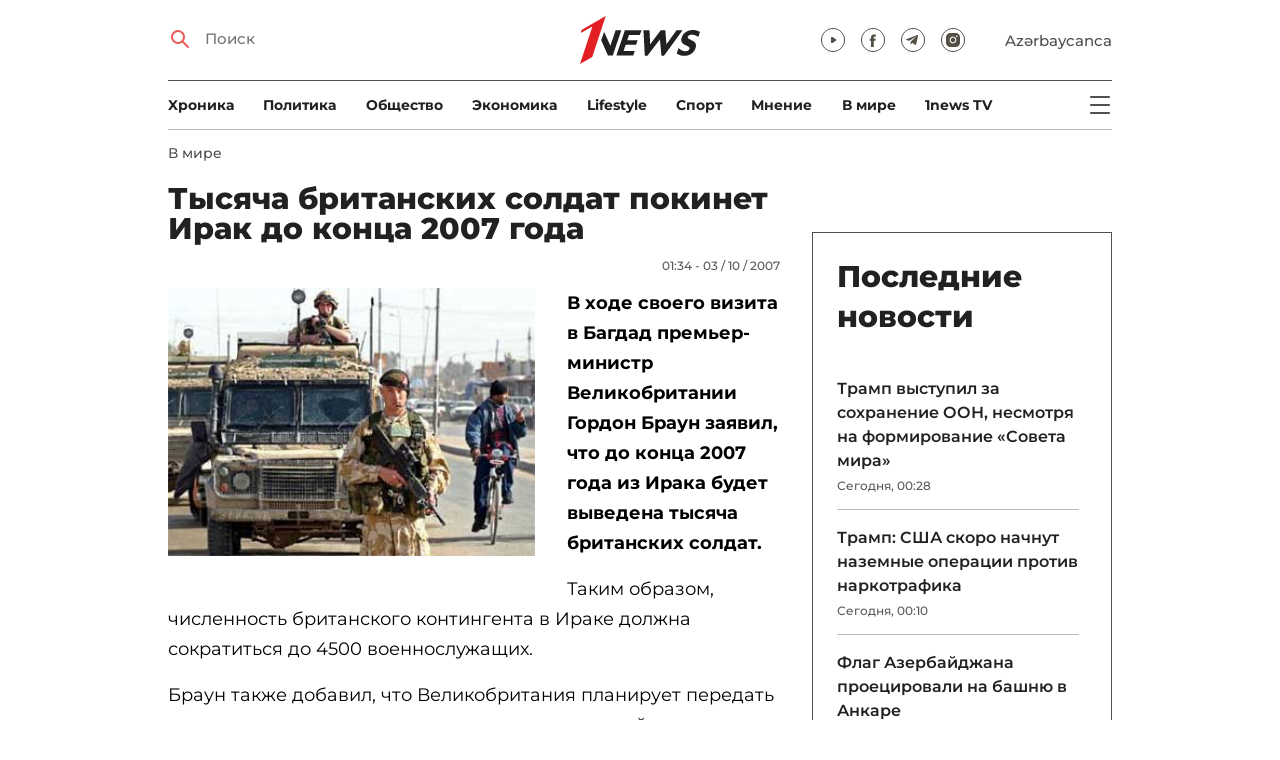

--- FILE ---
content_type: text/html; charset=UTF-8
request_url: https://1news.az/news/20071003013213423-Tysyacha-britanskikh-soldat-pokinet-Irak-do-kontsa-2007-goda
body_size: 12485
content:
<!DOCTYPE html>
<html lang="ru">
<head>

    <meta name="viewport" content="width=device-width, initial-scale=1.0, user-scalable=yes">
<meta charset="UTF-8">

<link href="/assets/css/common.min.css?17-dec-2025" rel="stylesheet">

<meta name="Author" content="1news.az">
<meta name="Developer" content="WEBB">
<meta name="format-detection" content="telephone=no">

<!-- Global site tag (gtag.js) - Google Analytics -->
<script async src="https://www.googletagmanager.com/gtag/js?id=G-TB0Q4JN0PX"></script>
<script>
    window.dataLayer = window.dataLayer || [];
    function gtag(){dataLayer.push(arguments);}
    gtag('js', new Date());

    gtag('config', 'G-TB0Q4JN0PX');
</script>

<link rel="apple-touch-icon" sizes="180x180" href="/assets/i/favicons/apple-touch-icon.png">
<link rel="icon" type="image/png" sizes="32x32" href="/assets/i/favicons/favicon-32x32.png">
<link rel="icon" type="image/png" sizes="16x16" href="/assets/i/favicons/favicon-16x16.png">
<link rel="manifest" href="/assets/i/favicons/site.webmanifest">
<link rel="mask-icon" href="/assets/i/favicons/safari-pinned-tab.svg" color="#e31f26">
<link rel="shortcut icon" href="/assets/i/favicons/favicon.ico">
<meta name="msapplication-TileColor" content="#e31f26">
<meta name="msapplication-config" content="/assets/i/favicons/browserconfig.xml">
<meta name="theme-color" content="#ffffff">

<!-- Facebook Pixel Code --><script>!function(f,b,e,v,n,t,s){if(f.fbq)return;n=f.fbq=function(){n.callMethod?n.callMethod.apply(n,arguments):n.queue.push(arguments)};if(!f._fbq)f._fbq=n;n.push=n;n.loaded=!0;n.version='2.0';n.queue=[];t=b.createElement(e);t.async=!0;t.src=v;s=b.getElementsByTagName(e)[0];s.parentNode.insertBefore(t,s)}(window,document,'script','https://connect.facebook.net/en_US/fbevents.js'); fbq('init', '526040712135749'); fbq('track', 'PageView');</script><noscript> <img height="1" width="1" src="https://www.facebook.com/tr?id=526040712135749&ev=PageView&noscript=1"/></noscript><!-- End Facebook Pixel Code -->

<!-- metrix //-->
<script src="https://cdn.gravitec.net/storage/97bcb0c7177f01ebb65ab695c78a475f/client.js" async></script>
<script>
    window.digitalks=window.digitalks||new function(){var t=this;t._e=[],t._c={},t.config=function(c){var i;t._c=c,t._c.script_id?((i=document.createElement("script")).src="//data.digitalks.az/v1/scripts/"+t._c.script_id+"/track.js?&cb="+Math.random(),i.async=!0,document.head.appendChild(i)):console.error("digitalks: script_id cannot be empty!")};["track","identify"].forEach(function(c){t[c]=function(){t._e.push([c].concat(Array.prototype.slice.call(arguments,0)))}})};

    digitalks.config({
        script_id: "73d0b6e3-59b4-49de-ab3e-a1040c042b44",
        page_url: location.href,
        referrer: document.referrer
    })
</script>
<!-- end of metrix //-->
    <title>Тысяча британских солдат покинет Ирак до конца 2007 года | 1news.az | Новости</title>

    <meta name="Description" content="В ходе своего визита в Багдад премьер-министр Великобритании Гордон Браун заявил, что до конца 2007 года из Ирака будет выведена ...">

    <meta property="og:title" content="Тысяча британских солдат покинет Ирак до конца 2007 года">
    <meta property="og:description" content="В ходе своего визита в Багдад премьер-министр Великобритании Гордон Браун заявил, что до конца 2007 года из Ирака будет выведена ...">
    <meta property="og:image" content="https://1news.az/images/articles/2007/10/03/thumb20071003013213423.jpg?2021-02-17+09%3A23%3A27">
    <meta property="og:image:type" content="image/jpeg">
    <meta property="og:image:width" content="1200">
    <meta property="og:image:height" content="630">

    <meta property="og:type" content="article">
    <meta property="og:url" content="/news/20071003013213423-Tysyacha-britanskikh-soldat-pokinet-Irak-do-kontsa-2007-goda">
    <meta property="fb:pages" content="305995220062">
    <meta property="fb:app_id" content="1726445870922203">
    <meta name="twitter:card" content="summary_large_image">

    <link rel="canonical" href="https://1news.az/news/20071003013213423-Tysyacha-britanskikh-soldat-pokinet-Irak-do-kontsa-2007-goda">

    <link href="/assets/css/article.min.css?17-dec-2025" rel="stylesheet">

</head>

<body>

<div class="blurbg"></div>

<div class="topbanner desktop-banner">
    <ins><script type="text/javascript">(function () {var rand = Math.floor(Math.random() * 1e9);var adv_918_iad_div = document.createElement("div");adv_918_iad_div.setAttribute("id", "adviad-zoneid-918" +rand);adv_918_iad_div.style.cssText = "display: flex !important; justify-content: center !important;";document.currentScript.parentElement.appendChild(adv_918_iad_div);var adv_918_iad = document.createElement("script");adv_918_iad.setAttribute("zoneid", 918);adv_918_iad.src = "https://newmedia.az/nativebanner/get_ads.js?v=" + new Date().toJSON().slice(0,10).replace(/-/g,'.');adv_918_iad.async = true;document.currentScript.parentNode.appendChild(adv_918_iad);})();</script></ins>
</div>

<div class="topbanner mobile-banner">
    <ins><script type="text/javascript">(function () {var rand = Math.floor(Math.random() * 1e9);var adv_927_iad_div = document.createElement("div");adv_927_iad_div.setAttribute("id", "adviad-zoneid-927" +rand);adv_927_iad_div.style.cssText = "display: flex !important; justify-content: center !important;";document.currentScript.parentElement.appendChild(adv_927_iad_div);var adv_927_iad = document.createElement("script");adv_927_iad.setAttribute("zoneid", 927);adv_927_iad.src = "https://newmedia.az/nativebanner/get_ads.js?v=" + new Date().toJSON().slice(0,10).replace(/-/g,'.');adv_927_iad.async = true;document.currentScript.parentNode.appendChild(adv_927_iad);})();</script></ins>
</div>

<header class="centered" id="page-header">
    <div class="top">
        <div class="search">
            <i class="icon lupa"></i>

            <form action="/poisk/">
                <input type="text" name="q" id="searchInput" placeholder="Поиск">
                <label for="searchInput">Поиск</label>
            </form>
        </div>

        <div class="logo"><a href="/"><img src="/assets/i/1news-logo.svg" alt="1news.az"></a></div>
<!--        <div class="logo"><a href="/"><img src="/assets/i/1news-logo-xaribulbul.png" alt="1news.az"></a></div>-->
<!--        <div class="logo"><a href="/"><img src="/assets/i/logo-ny-n.svg" alt="1news.az"></a></div>-->
<!--        <div class="logo"><a href="/"><img src="/assets/i/logo-novruz.svg" alt="1news.az"></a></div>-->

        <div class="meta">
            <div class="socials">
                <a href="https://www.youtube.com/@1newsTVOnline" rel="noopener" aria-label="Наш youtube канал" target="_blank"><i class="icon yt"></i></a>
                <a href="https://www.facebook.com/1news.az/" rel="noopener" aria-label="Наш facebook канал" target="_blank"><i class="icon fb"></i></a>
<!--                <a href="https://twitter.com/www_1news_Az" rel="noopener" aria-label="Наш twitter канал" target="_blank"><i class="icon tw"></i></a>-->
                <a href="https://t.me/flash1news" rel="noopener" aria-label="Наш telegram канал" target="_blank"><i class="icon tg"></i></a>
                <a href="https://www.instagram.com/1news.aze/" rel="noopener" aria-label="Наш instagram канал" target="_blank"><i class="icon in"></i></a>
            </div>
            <div class="lang"><a href="/az">Azərbaycanca</a></div>

            <div class="mobileLang"><a href="/az">AZ</a></div>

            <span class="burger-bt">
                <i class="icon burger"></i>
            </span>
        </div>
    </div>

    <div class="mainNavHolder">
        <nav class="mainNav"><a href="/xronika/">Xроника</a><a href="/politika/">Политика</a><a href="/obshestvo/">Общество</a><a href="/ekonomika/">Экономика</a><a href="/lifestyle/">Lifestyle</a><a href="/sport/">Спорт</a><a href="/mnenie/">Мнение</a><a href="/world/">В мире</a><a href="/1news-tv/">1news TV</a></nav>

        <span class="burger-bt">
            <i class="icon burger"></i>
        </span>
    </div>

    <div class="popupNav" id="popupNav">
        <div class="logo"><a href="/"><img src="/assets/i/1news-logo.svg" alt="1news.az"></a></div>
<!--        <div class="logo"><a href="/"><img src="/assets/i/1news-logo-xaribulbul.png" alt="1news.az"></a></div>-->
<!--        <div class="logo"><a href="/"><img src="/assets/i/logo-ny-n.svg" alt="1news.az"></a></div>-->
<!--        <div class="logo"><a href="/"><img src="/assets/i/logo-novruz.svg" alt="1news.az"></a></div>-->

        <div class="close-bt"><i class="icon close"></i></div>

        <div class="socials">
            <a href="https://www.youtube.com/@1newsTVOnline" rel="noopener" aria-label="Наш youtube канал" target="_blank"><i class="icon yt"></i></a>
            <a href="https://www.facebook.com/1news.az/" rel="noopener" aria-label="Наш facebook канал" target="_blank"><i class="icon fb"></i></a>
<!--            <a href="https://twitter.com/www_1news_Az" rel="noopener" aria-label="Наш twitter канал" target="_blank"><i class="icon tw"></i></a>-->
            <a href="https://t.me/flash1news" rel="noopener" aria-label="Наш telegram канал" target="_blank"><i class="icon tg"></i></a>
            <a href="https://www.instagram.com/1news.aze/" rel="noopener" aria-label="Наш instagram канал" target="_blank"><i class="icon in"></i></a>
        </div>

        <div class="lang"><a href="/az">Azərbaycanca</a></div>

        <div class="mainNav">
            <div class="importantSections"><a href="/ot-redakcii/">От редакции</a><a href="/blagotvoritelnost/">Благотворительность</a>                <a href="/1news-tv/"><img src="/assets/i/1news-TV-logo.svg?16-jan-2022" alt="1news TV"></a>
            </div>

            <ul class="level1">
                <li><a href="/xronika/">Xроника</a></li><li><a href="/politika/">Политика</a></li><li><a href="/obshestvo/">Общество</a></li><li><a href="/ekonomika/">Экономика</a><ul class="level1"></ul></li><li><a href="/lifestyle/">Lifestyle</a><ul class="level1"></ul></li><li><a href="/sport/">Спорт</a><ul class="level1"><li><a href="/sport/football/">Футбол</a></li></ul></li><li><a href="/mnenie/">Мнение</a><ul class="level1"></ul></li><li><a href="/world/">В мире</a><ul class="level1"><li><a href="/world/armenia/">Армения</a></li></ul></li>            </ul>
        </div>

        <nav class="secondaryNav"><a href="/reklama/">Реклама на сайте</a><a href="/ispolzovanie-informacii/">Использование
                информации</a><a href="/onas/">О нас</a><a href="/kontakti/">Контакты</a></nav>
    </div>

    </header>
<section class="centered mainContainer">
    <div class="leftColumn">

        <article class="mainArticle">
            <a href="/world/" class="sectionTitle">В мире</a><h1 class="title">Тысяча британских солдат покинет Ирак до конца 2007 года</h1><div class="authorNDate"><span class="author"></span><span class="date">01:34 - 03 / 10 / 2007</span></div><div class="content"><div class="thumb"><img src="/images/articles/2007/10/03/thumb20071003013213423.jpg?2021-02-17+09%3A23%3A27" alt="Тысяча британских солдат покинет Ирак до конца 2007 года"></div><p><strong>В ходе своего визита в Багдад премьер-министр Великобритании Гордон Браун заявил, что до конца 2007 года из Ирака будет выведена тысяча британских солдат.</strong>
<p>Таким образом, численность британского контингента в Ираке должна сократиться до 4500 военнослужащих.                 <div class="AdviadNativeVideo" style="max-width: 720px;"></div>
                <script type="text/javascript">(function () {window._ttzi = 172; var adv_172_iad = document.createElement("script");adv_172_iad.src = "https://newmedia.az/nativevideo/get_ads.js?v=" + new Date().toJSON().slice(0,10).replace(/-/g,'.');adv_172_iad.async = true;(document.body || document.head || document.documentElement).appendChild(adv_172_iad);adv_172_iad.onload = function(){adv_172_iad.parentNode.removeChild(adv_172_iad);}})();</script>
                
<p>Браун также добавил, что Великобритания планирует передать иракским военным и силам правопорядка полный контроль над провинцией Басры в течение двух месяцев. 
<p>Со своей стороны, премьер-министр Ирака Нури аль-Малики заявил после встречи с британским премьером, что власти Ирака не только готовы через два месяца взять регион Басра под свой контроль, но и обязательно сделают это. 
<p>Ранее источники в британском правительстве сообщали, что до конца 2007 года Гордон Браун намерен вывести из Ирака почти половину британского воинского контингента, насчитывающего 5500 военнослужащих. 
<p>Между тем Лиэм Фокс (Liam Fox), министр обороны в теневом правительстве консерваторов, подверг намерение Брауна вывести тысячу военнослужащих из Ирака резкой критике. По мнению Лиэма, войска должны вернуться "только тогда, когда работа будет сделана".
<p>/Lenta.ru/<div style="clear:both;"></div></div><div class="articleBottom"><div class="authors"></div><div class="socials"><span>Поделиться:</span><a href="https://www.facebook.com/sharer/sharer.php?u=https%3A%2F%2F1news.az%2Fnews%2F20071003013213423-Tysyacha-britanskikh-soldat-pokinet-Irak-do-kontsa-2007-goda" rel="noopener" aria-label="Facebook" target="_blank" class="fb"></a><a href="https://x.com/intent/post?text=%D0%A2%D1%8B%D1%81%D1%8F%D1%87%D0%B0+%D0%B1%D1%80%D0%B8%D1%82%D0%B0%D0%BD%D1%81%D0%BA%D0%B8%D1%85+%D1%81%D0%BE%D0%BB%D0%B4%D0%B0%D1%82+%D0%BF%D0%BE%D0%BA%D0%B8%D0%BD%D0%B5%D1%82+%D0%98%D1%80%D0%B0%D0%BA+%D0%B4%D0%BE+%D0%BA%D0%BE%D0%BD%D1%86%D0%B0+2007+%D0%B3%D0%BE%D0%B4%D0%B0&url=https%3A%2F%2F1news.az%2Fnews%2F20071003013213423-Tysyacha-britanskikh-soldat-pokinet-Irak-do-kontsa-2007-goda" rel="noopener" target="_blank" aria-label="Twitter" class="tw"></a><a href="https://api.whatsapp.com/send?text=https%3A%2F%2F1news.az%2Fnews%2F20071003013213423-Tysyacha-britanskikh-soldat-pokinet-Irak-do-kontsa-2007-goda" rel="noopener" aria-label="Whatsapp" target="_blank" class="wa"></a><a href="https://telegram.me/share/url?url=https%3A%2F%2F1news.az%2Fnews%2F20071003013213423-Tysyacha-britanskikh-soldat-pokinet-Irak-do-kontsa-2007-goda" rel="noopener" aria-label="Telegram" target="_blank" class="tg"></a></div><div class="views"><i></i>832</div></div>
        </article>

        
        <div class="aktualnieNovosti hasbottomborder">
            <h2 class="title">Актуально</h2>

            <div class="newsHolder">
                <div class="news"><a href="/xronika/" class="sectionTitle">Xроника</a><h3 class="title"><a href="/news/20260120074909787-Prezident-Ilkham-Aliev-prinyal-uchastie-v-panelnom-zasedanii-na-temu-Opredelenie-ekonomicheskoi-identichnosti-Evrazii-v-Davose-FOTO-VIDEO" class="title">Президент Ильхам Алиев принял участие в панельном заседании на тему «Определение ...</a></h3></div><div class="news"><a href="/xronika/" class="sectionTitle">Xроника</a><h3 class="title"><a href="/news/20260120075947986-Ilkham-Aliev-Armeniya-zaprosila-tranzit-gruzov-cherez-Azerbaidzhan-v-Rossiyu" class="title">Ильхам Алиев: Армения запросила транзит грузов через Азербайджан в Россию</a></h3></div><div class="news"><a href="/xronika/" class="sectionTitle">Xроника</a><h3 class="title"><a href="/news/20260120074600585-Ilkham-Aliev-Azerbaidzhan-i-Armeniya-zakryli-stranitsu-voiny" class="title">Ильхам Алиев: Азербайджан и Армения закрыли страницу войны</a></h3></div><div class="news"><a href="/ekonomika/" class="sectionTitle">Экономика</a><h3 class="title"><a href="/news/20260119020019678-Stagnatsiya-Bank-BTB-betonnye-aktivy-i-problemy-likvidnosti" class="title">Стагнация Bank BTB: «бетонные» активы и проблемы ликвидности</a></h3></div>            </div>
        </div>

        <div class="leftColumnBanner"></div>

        <div class="mobileBanner">
            <ins>
                <script type="text/javascript">(function() {
                        var rand = Math.floor(Math.random() * 1e9);
                        var adv_928_iad_div = document.createElement("div");
                        adv_928_iad_div.setAttribute("id", "adviad-zoneid-928" + rand);
                        adv_928_iad_div.style.cssText = "display: flex !important; justify-content: center !important;";
                        document.currentScript.parentElement.appendChild(adv_928_iad_div);
                        var adv_928_iad = document.createElement("script");
                        adv_928_iad.setAttribute("zoneid", 928);
                        adv_928_iad.src = "https://newmedia.az/nativebanner/get_ads.js?v=" + new Date().toJSON().slice(0, 10).replace(/-/g, '.');
                        adv_928_iad.async = true;
                        document.currentScript.parentNode.appendChild(adv_928_iad);
                    })();</script>
            </ins>
        </div>

        <div class="fourNews">
            <h2 class="title">В мире</h2><div class="newsHolder"><div class="news"><a href="/news/20260121122708555-Tramp-vystupil-za-sokhranenie-OON-nesmotrya-na-formirovanie-Soveta-mira"><figure><img src="/images/2026/01/21/20260121122708555/thumb.jpg?2026-01-21+00%3A28%3A39" loading="lazy" alt=""></figure></a><h3 class="title"><a href="/news/20260121122708555-Tramp-vystupil-za-sokhranenie-OON-nesmotrya-na-formirovanie-Soveta-mira">Трамп выступил за сохранение ООН, несмотря на формирование «Совета мира»</a></h3></div><div class="news"><a href="/news/20260121122210548-Tramp-SSHA-skoro-nachnut-nazemnye-operatsii-protiv-narkotrafika"><figure><img src="/images/2026/01/21/20260121122210548/thumb.jpg?2026-01-21+00%3A23%3A39" loading="lazy" alt=""></figure></a><h3 class="title"><a href="/news/20260121122210548-Tramp-SSHA-skoro-nachnut-nazemnye-operatsii-protiv-narkotrafika">Трамп: США скоро начнут наземные операции против наркотрафика</a></h3></div><div class="news"><a href="/news/20260120112615615-Makron-v-otvet-na-ugrozy-Trampa-prizval-Evropu-ne-priznavat-zakon-silneishego"><figure><img src="/images/2026/01/20/20260120112615615/thumb.jpg?2026-01-20+23%3A29%3A03" loading="lazy" alt=""></figure></a><h3 class="title"><a href="/news/20260120112615615-Makron-v-otvet-na-ugrozy-Trampa-prizval-Evropu-ne-priznavat-zakon-silneishego">Макрон в ответ на угрозы Трампа призвал Европу «не признавать закон сильнейшего»</a></h3></div><div class="news"><a href="/news/20260120111927236-Tramp-zayavil-chto-Venesuela-ochen-khorosho-rabotaet-s-SSHA"><figure><img src="/images/2026/01/20/20260120111927236/thumb.jpg?2026-01-20+23%3A21%3A16" loading="lazy" alt=""></figure></a><h3 class="title"><a href="/news/20260120111927236-Tramp-zayavil-chto-Venesuela-ochen-khorosho-rabotaet-s-SSHA">Трамп заявил, что Венесуэла «очень хорошо работает» с США</a></h3></div></div>        </div>

        <div class="mobileBanner">
            <ins>
                <script type="text/javascript">(function() {
                        var rand = Math.floor(Math.random() * 1e9);
                        var adv_928_iad_div = document.createElement("div");
                        adv_928_iad_div.setAttribute("id", "adviad-zoneid-928" + rand);
                        adv_928_iad_div.style.cssText = "display: flex !important; justify-content: center !important;";
                        document.currentScript.parentElement.appendChild(adv_928_iad_div);
                        var adv_928_iad = document.createElement("script");
                        adv_928_iad.setAttribute("zoneid", 928);
                        adv_928_iad.src = "https://newmedia.az/nativebanner/get_ads.js?v=" + new Date().toJSON().slice(0, 10).replace(/-/g, '.');
                        adv_928_iad.async = true;
                        document.currentScript.parentNode.appendChild(adv_928_iad);
                    })();</script>
            </ins>
        </div>

        <div class="fiveNews hasbottomborder">
            <h2 class="title">Выбор редактора</h2>

            <div class="newsHolder">
                <div class="news"><a href="/news/20260119020019678-Stagnatsiya-Bank-BTB-betonnye-aktivy-i-problemy-likvidnosti"><figure><img src="/images/2026/01/19/20260119020019678/thumb.jpg?2026-01-19+18%3A07%3A41" loading="lazy" alt=""></figure></a><h3 class="title"><a href="/news/20260119020019678-Stagnatsiya-Bank-BTB-betonnye-aktivy-i-problemy-likvidnosti">Стагнация Bank BTB: «бетонные» активы и проблемы ликвидности</a></h3></div><div class="news"><a href="/news/20260112015437564-Kak-media-organizatsiya-stala-ochishcat-Karabakh-ot-min-V-intervyu-1news-az-Umud-Mirzaev-rasstavlyaet-vse-tochki-nad-i-FOTO"><figure><img src="/images/2026/01/12/20260112015437564/thumb.jpg?2026-01-16+14%3A13%3A03" loading="lazy" alt=""></figure></a><h3 class="title"><a href="/news/20260112015437564-Kak-media-organizatsiya-stala-ochishcat-Karabakh-ot-min-V-intervyu-1news-az-Umud-Mirzaev-rasstavlyaet-vse-tochki-nad-i-FOTO">Как медиа-организация стала очищать Карабах от мин: В интервью 1news.az Умуд Мирзаев расставляет все точки над i - ФОТО</a></h3></div><div class="news"><a href="/news/20260113082440533-Bank-of-Baku-i-skrytaya-tsena-rosta-o-chem-govoryat-otchety-banka"><figure><img src="/images/2026/01/13/20260113082440533/thumb.jpg?2026-01-15+10%3A39%3A11" loading="lazy" alt=""></figure></a><h3 class="title"><a href="/news/20260113082440533-Bank-of-Baku-i-skrytaya-tsena-rosta-o-chem-govoryat-otchety-banka">Bank of Baku и скрытая цена роста: о чем говорят отчеты банка?</a></h3></div><div class="news"><a href="/news/20260112084000751-Inogda-bankam-nuzhno-dat-umeret-uroki-azerbaidzhanskogo-eksperimenta"><figure><img src="/images/2026/01/12/20260112084000751/thumb.jpg?2026-01-15+10%3A39%3A40" loading="lazy" alt=""></figure></a><h3 class="title"><a href="/news/20260112084000751-Inogda-bankam-nuzhno-dat-umeret-uroki-azerbaidzhanskogo-eksperimenta">Иногда банкам нужно дать умереть: уроки азербайджанского эксперимента</a></h3></div><div class="news"><a href="/news/20260109090516767-II-reputatsionnye-skandaly-i-konsalting-bez-konsultantov-vyzhivut-li-McKinsey-BCG-i-Ko-v-novuyu-epokhu"><figure><img src="/images/2026/01/09/20260109090516767/thumb.jpg?2026-01-15+10%3A39%3A58" loading="lazy" alt=""></figure></a><h3 class="title"><a href="/news/20260109090516767-II-reputatsionnye-skandaly-i-konsalting-bez-konsultantov-vyzhivut-li-McKinsey-BCG-i-Ko-v-novuyu-epokhu">ИИ, репутационные скандалы и консалтинг без консультантов: выживут ли McKinsey, BCG и Ко в новую эпоху?</a></h3></div>            </div>
        </div>

        <div class="mobileBanner">
            <ins>
                <script type="text/javascript">(function() {
                        var rand = Math.floor(Math.random() * 1e9);
                        var adv_928_iad_div = document.createElement("div");
                        adv_928_iad_div.setAttribute("id", "adviad-zoneid-928" + rand);
                        adv_928_iad_div.style.cssText = "display: flex !important; justify-content: center !important;";
                        document.currentScript.parentElement.appendChild(adv_928_iad_div);
                        var adv_928_iad = document.createElement("script");
                        adv_928_iad.setAttribute("zoneid", 928);
                        adv_928_iad.src = "https://newmedia.az/nativebanner/get_ads.js?v=" + new Date().toJSON().slice(0, 10).replace(/-/g, '.');
                        adv_928_iad.async = true;
                        document.currentScript.parentNode.appendChild(adv_928_iad);
                    })();</script>
            </ins>
        </div>

        <div class="fourNews mobileOneBigThumb">
            <h2 class="title">Новости для вас</h2>

            <div class="newsHolder">
                <div class="news"><a href="/news/20260118085425149-COVID-19-menyaet-mikrostrukturu-mozga-posle-vyzdorovleniya-vyyasnili-uchenye"><figure><img src="/images/2026/01/18/20260118085425149/thumb.jpg?2026-01-19+00%3A15%3A42" loading="lazy" alt=""></figure></a><h3 class="title"><a href="/news/20260118085425149-COVID-19-menyaet-mikrostrukturu-mozga-posle-vyzdorovleniya-vyyasnili-uchenye">COVID-19 меняет микроструктуру мозга после выздоровления, выяснили ученые</a></h3></div><div class="news"><a href="/news/20260115095954281-Makron-s-pokrasnevshim-glazom-zayavil-o-neobkhodimosti-boyatsya-Frantsii"><figure><img src="/images/2026/01/15/20260115095954281/thumb.jpg?2026-01-15+22%3A20%3A14" loading="lazy" alt=""></figure></a><h3 class="title"><a href="/news/20260115095954281-Makron-s-pokrasnevshim-glazom-zayavil-o-neobkhodimosti-boyatsya-Frantsii">Макрон с покрасневшим глазом заявил о необходимости бояться Франции</a></h3></div><div class="news"><a href="/news/20260114064843938-SSHA-priostanavlivayut-vydachu-viz-grazhdanam-75-stran"><figure><img src="/images/2026/01/14/20260114064843938/thumb.jpg?2026-01-14+19%3A00%3A52" loading="lazy" alt=""></figure></a><h3 class="title"><a href="/news/20260114064843938-SSHA-priostanavlivayut-vydachu-viz-grazhdanam-75-stran">США приостанавливают выдачу виз гражданам 75 стран</a></h3></div><div class="news"><a href="/news/20260119112208209-Novye-detali-po-delu-turetskogo-yutubera-ubivshego-dvoikh-svoikh-detei-i-pokonchivshego-s-soboi-VIDEO"><figure><img src="/images/2026/01/19/20260119112208209/thumb.jpg?2026-01-19+11%3A39%3A44" loading="lazy" alt=""></figure></a><h3 class="title"><a href="/news/20260119112208209-Novye-detali-po-delu-turetskogo-yutubera-ubivshego-dvoikh-svoikh-detei-i-pokonchivshego-s-soboi-VIDEO">Новые детали по делу турецкого ютубера, убившего двоих своих детей и покончившего с собой - ВИДЕО</a></h3></div>            </div>
        </div>
    </div>

    <div class="rightColumn">
        <div class="rightColumnFirstBanner">
            <ins><script type="text/javascript">(function () {var rand = Math.floor(Math.random() * 1e9);var adv_921_iad_div = document.createElement("div");adv_921_iad_div.setAttribute("id", "adviad-zoneid-921" +rand);adv_921_iad_div.style.cssText = "display: flex !important; justify-content: center !important;";document.currentScript.parentElement.appendChild(adv_921_iad_div);var adv_921_iad = document.createElement("script");adv_921_iad.setAttribute("zoneid", 921);adv_921_iad.src = "https://newmedia.az/nativebanner/get_ads.js?v=" + new Date().toJSON().slice(0,10).replace(/-/g,'.');adv_921_iad.async = true;document.currentScript.parentNode.appendChild(adv_921_iad);})();</script></ins>
    </div>



<article class="latestNews tablet-portrait-up-show">
    <h2 class="title">Последние новости</h2>

    <div class="newsHolder">
        <div class="news"><h3 class="title"><a href="/news/20260121122708555-Tramp-vystupil-za-sokhranenie-OON-nesmotrya-na-formirovanie-Soveta-mira" target="_blank">Трамп выступил за сохранение ООН, несмотря на формирование «Совета мира»</h3></a><span class="date">Сегодня, 00:28</span></div><div class="news"><h3 class="title"><a href="/news/20260121122210548-Tramp-SSHA-skoro-nachnut-nazemnye-operatsii-protiv-narkotrafika" target="_blank">Трамп: США скоро начнут наземные операции против наркотрафика</h3></a><span class="date">Сегодня, 00:10</span></div><div class="news"><h3 class="title"><a href="/news/20260120115027133-Flag-Azerbaidzhana-proetsirovali-na-bashnyu-v-Ankare" target="_blank">Флаг Азербайджана проецировали на башню в Анкаре</h3></a><span class="date">20 / 01 / 2026, 23:54</span></div><div class="news"><h3 class="title"><a href="/news/20260120114256133-Mekhriban-Alieva-opublikovala-post-svyazannyi-s-uchastiem-Prezidenta-Ilkhama-Alieva-v-panelnoi-sessii-v-Davose" class="bold" target="_blank">Мехрибан Алиева опубликовала пост, связанный с участием Президента Ильхама Алиева в панельной сессии в Давосе</h3></a><span class="date">20 / 01 / 2026, 23:45</span></div><div class="news"><h3 class="title"><a href="/news/20260120112610165-Na-YAsamale-obrazovalsya-gololed-zatrudneno-dvizhenie-transporta" target="_blank">На Ясамале образовался гололед, затруднено движение транспорта</h3></a><span class="date">20 / 01 / 2026, 23:30</span></div><div class="news"><h3 class="title"><a href="/news/20260120112615615-Makron-v-otvet-na-ugrozy-Trampa-prizval-Evropu-ne-priznavat-zakon-silneishego" target="_blank">Макрон в ответ на угрозы Трампа призвал Европу «не признавать закон сильнейшего»</h3></a><span class="date">20 / 01 / 2026, 23:28</span></div><div class="news"><h3 class="title"><a href="/news/20260120111927236-Tramp-zayavil-chto-Venesuela-ochen-khorosho-rabotaet-s-SSHA" target="_blank">Трамп заявил, что Венесуэла «очень хорошо работает» с США</h3></a><span class="date">20 / 01 / 2026, 23:21</span></div><div class="news"><h3 class="title"><a href="/news/20260120111027296-Prezident-Ilkham-Aliev-vstretilsya-v-Davose-s-Premer-ministrom-i-ministrom-inostrannykh-del-Katara" class="bold" target="_blank">Президент Ильхам Алиев встретился в Давосе с Премьер-министром и министром иностранных дел Катара</h3></a><span class="date">20 / 01 / 2026, 23:14</span></div><div class="news"><h3 class="title"><a href="/news/20260120104011550-Premer-ministr-Ukrainy-Blagodarim-Azerbaidzhan-za-postoyannuyu-podderzhku" target="_blank">Премьер-министр Украины: Благодарим Азербайджан за постоянную поддержку</h3></a><span class="date">20 / 01 / 2026, 22:50</span></div><div class="news"><h3 class="title"><a href="/news/20260120102931445-Devid-Bekkhem-na-fone-skandala-so-starshim-synom-Detyam-svoistvenno-oshibatsya" target="_blank">Дэвид Бекхэм на фоне скандала со старшим сыном: «Детям свойственно ошибаться»</h3></a><span class="date">20 / 01 / 2026, 22:35</span></div><div class="news"><h3 class="title"><a href="/news/20260120101743270-Tramp-zayavil-chto-SSHA-pomogli-Sirii-predotvratit-pobeg-evropeiskikh-terroristov" target="_blank">Трамп заявил, что США помогли Сирии предотвратить побег европейских террористов</h3></a><span class="date">20 / 01 / 2026, 22:20</span></div><div class="news"><h3 class="title"><a href="/news/20260120100947138-Skonchalsya-poet-i-dramaturg-Garib-Mekhdi" target="_blank">Скончался поэт и драматург Гариб Мехди</h3></a><span class="date">20 / 01 / 2026, 22:14</span></div><div class="news"><h3 class="title"><a href="/news/20260120100130521-V-Baku-iz-za-snega-oslozhneno-dvizhenie-na-ryade-ulits" target="_blank">В Баку из-за снега осложнено движение на ряде улиц</h3></a><span class="date">20 / 01 / 2026, 22:02</span></div><div class="news"><h3 class="title"><a href="/news/20260120095051313-CHislo-pogibshikh-pri-skhode-s-relsov-dvukh-poezdov-v-Ispanii-dostiglo-42" target="_blank">Число погибших при сходе с рельсов двух поездов в Испании достигло 42</h3></a><span class="date">20 / 01 / 2026, 21:54</span></div><div class="news"><h3 class="title"><a href="/news/[base64]" class="bold" target="_blank">Президент Ильхам Алиев встретился в Давосе с главным исполнительным директором компании BlackRock и основателем, председателем и главным исполнительным директором компании Global Infrastructure Partners</h3></a><span class="date">20 / 01 / 2026, 21:48</span></div><div class="news"><h3 class="title"><a href="/news/20260120093252254-Sostoyalos-pyatoe-zasedanie-vstrech-Politicheskogo-dialoga-mezhdu-Turtsiei-i-Gretsiei" target="_blank">Состоялось пятое заседание встреч Политического диалога между Турцией и Грецией</h3></a><span class="date">20 / 01 / 2026, 21:34</span></div><div class="news"><h3 class="title"><a href="/news/20260120090511948-Fidan-obsudil-s-Rubio-Siriyu-i-initsiativu-Soveta-mira-po-Gaze" target="_blank">Фидан обсудил с Рубио Сирию и инициативу «Совета мира» по Газе</h3></a><span class="date">20 / 01 / 2026, 21:08</span></div><div class="news"><h3 class="title"><a href="/news/20260120084929189-Prezident-Ilkham-Aliev-Segodnya-protsessy-azerbaidzhano-armyanskogo-i-turetsko-armyanskogo-sblizheniya-idut-parallelno" class="bold" target="_blank">Президент Ильхам Алиев: Сегодня процессы азербайджано-армянского и турецко-армянского сближения идут параллельно</h3></a><span class="date">20 / 01 / 2026, 20:51</span></div><div class="news"><h3 class="title"><a href="/news/20260120084222132-Kallas-ES-gotovit-novye-eksportnye-i-tekhnologicheskie-sanktsii-protiv-Irana" target="_blank">Каллас: ЕС готовит новые экспортные и технологические санкции против Ирана</h3></a><span class="date">20 / 01 / 2026, 20:47</span></div><div class="news"><h3 class="title"><a href="/news/20260120082913645-KHachaturyan-Vazhno-otkrytie-granits-mezhdu-Armeniei-i-Turtsiei" target="_blank">Хачатурян: Важно открытие границ между Арменией и Турцией</h3></a><span class="date">20 / 01 / 2026, 20:34</span></div>    </div>

    <a href="/lenta/" class="allnews">Все новости</a>
</article>

<div class="rightColumnSecondBanner">
    <ins><script type="text/javascript">(function () {var rand = Math.floor(Math.random() * 1e9);var adv_922_iad_div = document.createElement("div");adv_922_iad_div.setAttribute("id", "adviad-zoneid-922" +rand);adv_922_iad_div.style.cssText = "display: flex !important; justify-content: center !important;";document.currentScript.parentElement.appendChild(adv_922_iad_div);var adv_922_iad = document.createElement("script");adv_922_iad.setAttribute("zoneid", 922);adv_922_iad.src = "https://newmedia.az/nativebanner/get_ads.js?v=" + new Date().toJSON().slice(0,10).replace(/-/g,'.');adv_922_iad.async = true;document.currentScript.parentNode.appendChild(adv_922_iad);})();</script></ins>
</div>    </div>
</section>

<div class="videoBlock">
    <div class="centered">
        <a href="/1news-tv/" class="titleLogo"><img src="/assets/i/1news-TV-logo-darkmode.svg?16-jan-2022" alt="1news TV"></a><h2 class="visually-hidden"><a href="/1news-tv/">1news TV</a></h2><div class="bigVideo"><figure><a href="/news/20251226051246260-Rumiya-Agaeva-YA-ne-obyazana-vyglyadet-kak-na-oblozhke-glavnoe-chtoby-mne-bylo-komfortno-VIDEOINTERVYU"><img src="/images/2025/12/26/20251226051246260/thumb.jpg?2025-12-26+17%3A24%3A01" loading="lazy" alt="Румия Агаева: «Я не обязана выглядеть «как на обложке», главное, чтобы мне было комфортно» - ВИДЕОИНТЕРВЬЮ"></a></figure><div class="desc"><a href="/1news-tv/" class="sectionTitle">1news TV</a><h3><a href="/news/20251226051246260-Rumiya-Agaeva-YA-ne-obyazana-vyglyadet-kak-na-oblozhke-glavnoe-chtoby-mne-bylo-komfortno-VIDEOINTERVYU" class="title">Румия Агаева: «Я не обязана выглядеть «как на обложке», главное, чтобы мне было комфортно» - ВИДЕОИНТЕРВЬЮ</a></h3><a href="/news/20251226051246260-Rumiya-Agaeva-YA-ne-obyazana-vyglyadet-kak-na-oblozhke-glavnoe-chtoby-mne-bylo-komfortno-VIDEOINTERVYU" class="txt">Видеоинтервью 1news.az со звездой сериалов «Alatava» и «Cehizsiz gəlinlər», актрисой Азербайджанского государственного академического русского драматического театра имени Самеда Вургуна Румией</a><span class="date">26 / 12 / 2025, 17:22</span></div></div><div class="videoNewsHolder"><div class="news"><a href="/news/20251212121328725-Sbil-peshekhoda-vinovat-Vsegda-VIDEOREPORTAZH"><figure><img src="/images/2025/12/12/20251212121328725/thumb.jpg?2025-12-12+17%3A06%3A42" loading="lazy" alt="Сбил пешехода - виноват. Всегда? - ВИДЕОРЕПОРТАЖ"></figure></a><h3 class="title"><a href="/news/20251212121328725-Sbil-peshekhoda-vinovat-Vsegda-VIDEOREPORTAZH">Сбил пешехода - виноват. Всегда? - ВИДЕОРЕПОРТАЖ</a></h3><span class="date">12 / 12 / 2025, 15:50</span></div><div class="news"><a href="/news/20251210044517984-YOlka-v-tsifrakh-skolko-potratyat-bakintsy-na-novogodnie-ukrasheniya-VIDEOREPORTAZH"><figure><img src="/images/2025/12/10/20251210044517984/thumb.jpg?2025-12-11+10%3A11%3A53" loading="lazy" alt="Ёлка в цифрах: сколько потратят бакинцы на новогодние украшения? - ВИДЕОРЕПОРТАЖ"></figure></a><h3 class="title"><a href="/news/20251210044517984-YOlka-v-tsifrakh-skolko-potratyat-bakintsy-na-novogodnie-ukrasheniya-VIDEOREPORTAZH">Ёлка в цифрах: сколько потратят бакинцы на новогодние украшения? - ВИДЕОРЕПОРТАЖ</a></h3><span class="date">10 / 12 / 2025, 17:36</span></div><div class="news"><a href="/news/20251114041100450-Muzei-Pobedy-kak-simvol-nepokolebimoi-voli-Azerbaidzhana-VIDEOREPORTAZH"><figure><img src="/images/2025/11/14/20251114041100450/thumb.jpg?2025-11-14+17%3A43%3A29" loading="lazy" alt="Музей Победы как символ непоколебимой воли Азербайджана - ВИДЕОРЕПОРТАЖ"></figure></a><h3 class="title"><a href="/news/20251114041100450-Muzei-Pobedy-kak-simvol-nepokolebimoi-voli-Azerbaidzhana-VIDEOREPORTAZH">Музей Победы как символ непоколебимой воли Азербайджана - ВИДЕОРЕПОРТАЖ</a></h3><span class="date">14 / 11 / 2025, 16:48</span></div><div class="news"><a href="/news/20251110032422929-Biblioteki-v-epokhu-II-pochemu-zhivye-knigi-ostayutsya-aktualnymi-VIDEOREPORTAZH"><figure><img src="/images/2025/11/10/20251110032422929/thumb.jpg?2025-11-10+15%3A57%3A30" loading="lazy" alt="Библиотеки в эпоху ИИ: почему живые книги остаются актуальными - ВИДЕОРЕПОРТАЖ"></figure></a><h3 class="title"><a href="/news/20251110032422929-Biblioteki-v-epokhu-II-pochemu-zhivye-knigi-ostayutsya-aktualnymi-VIDEOREPORTAZH">Библиотеки в эпоху ИИ: почему живые книги остаются актуальными - ВИДЕОРЕПОРТАЖ</a></h3><span class="date">10 / 11 / 2025, 16:00</span></div><div class="news"><a href="/news/20251107022859831-Etot-rebyonok-moi-geroi-gazi-Otechestvennoi-voiny-Ramin-SHirinov-i-Kyanan-Guliev-podelilis-svoimi-vospominaniyami"><figure><img src="/images/2025/11/07/20251107022859831/thumb.jpg?2025-11-13+14%3A03%3A58" loading="lazy" alt="«Этот ребёнок - мой герой»: гази Отечественной войны Рамин Ширинов и Кянан Гулиев поделились своими воспоминаниями"></figure></a><h3 class="title"><a href="/news/20251107022859831-Etot-rebyonok-moi-geroi-gazi-Otechestvennoi-voiny-Ramin-SHirinov-i-Kyanan-Guliev-podelilis-svoimi-vospominaniyami">«Этот ребёнок - мой герой»: гази Отечественной войны Рамин Ширинов и Кянан Гулиев поделились своими воспоминаниями</a></h3><span class="date">07 / 11 / 2025, 17:43</span></div></div>    </div>
</div><div class="centered">
    <footer id="page-footer">
        <nav class="footmenu">
            <a href="/reklama/">Реклама на сайте</a>
            <a href="/ispolzovanie-informacii/">Использование информации</a>
            <a href="/onas/">О нас</a>
            <a href="/kontakti/">Контакты</a>
        </nav>

        <div class="copyright">
            При использовании материалов гиперссылка на сайт <a href="https://1news.az">1news.az</a>
            обязательна.<br><br>
            &copy; Copyright 2007-2026. First News Media<br>
            Все права защищены<br>

            <div class="liveinternet" style="padding-top: 8px;">
                                    <!--LiveInternet counter--><a href="https://www.liveinternet.ru/click" rel="noopener"
                                                  target="_blank"><img id="licntD2AB" width="88" height="31" style="border:0"
                                                                       title="LiveInternet: number of pageviews for 24 hours, of visitors for 24 hours and for today is shown"
                                                                       src="[data-uri]"
                                                                       alt=""/></a>
                    <script>(function(d, s) {
                            d.getElementById("licntD2AB").src =
                                "https://counter.yadro.ru/hit?t14.4;r" + escape(d.referrer) +
                                ((typeof (s) == "undefined") ? "" : ";s" + s.width + "*" + s.height + "*" +
                                    (s.colorDepth ? s.colorDepth : s.pixelDepth)) + ";u" + escape(d.URL) +
                                ";h" + escape(d.title.substring(0, 150)) + ";" + Math.random()
                        })
                        (document, screen)</script><!--/LiveInternet-->
                                </div>
        </div>
    </footer>
</div>

<div class="bgBanners">
    <div class="bgLeftBanner">
        <!--Add this code to left banner div-->
        <div id="bg_adviad_left" class="bg_adviad_both" style="z-index: 999999"></div>
    </div>
    <div class="bgRightBanner">
        <!--Add this code to right banner div-->
        <div id="bg_adviad_right" class="bg_adviad_both" style="z-index: 999999"><script type="text/javascript">(function () {var adv_936_iad = document.createElement("script");adv_936_iad.setAttribute("zoneid", 936);adv_936_iad.src = "https://newmedia.az/nativebanner/get_ads.js?v=" + new Date().toJSON().slice(0,10).replace(/-/g,'.');adv_936_iad.async = true;document.currentScript.parentNode.appendChild(adv_936_iad);})();</script></div>
    </div>
</div>

<!--<script src="//www.gstatic.com/firebasejs/3.6.8/firebase.js"></script>-->
<script src="/assets/js/app.js?22-jun-2021v2" async></script>

<script async src="https://pagead2.googlesyndication.com/pagead/js/adsbygoogle.js?client=ca-pub-9598875760165894" crossorigin="anonymous"></script>

<!-- azercell fullscreen //-->
<ins data-revive-zoneid="428" data-revive-id="144e1bb6fa796840b2323709bbb2f595"></ins>
<script async src="//ads2.imv.az/www/delivery/asyncjs.php"></script>
<script type="application/ld+json">
    {
        "@context": "https://schema.org",
        "@type": "NewsArticle",
        "headline": "Тысяча британских солдат покинет Ирак до конца 2007 года",
            "image": [
                "https://1news.az/images/articles/2007/10/03/thumb20071003013213423.jpg"    ],
      "datePublished": "2007-10-03T01:34:00+05:00",
      "dateModified": "2021-02-17T09:23:27+04:00"
        }
</script>

<script type="application/ld+json">
    {
        "@context": "https://schema.org",
        "@type": "BreadcrumbList",
        "itemListElement": [
                    {
            "@type": "ListItem",
            "position": 1,
            "name": "В мире",
            "item": "https://1news.az/world/"
        },{
            "@type": "ListItem",
            "position": 2,
            "name": "Тысяча британских солдат покинет Ирак до конца 2007 года"
        }]
    }
</script>

<script defer src="https://static.cloudflareinsights.com/beacon.min.js/vcd15cbe7772f49c399c6a5babf22c1241717689176015" integrity="sha512-ZpsOmlRQV6y907TI0dKBHq9Md29nnaEIPlkf84rnaERnq6zvWvPUqr2ft8M1aS28oN72PdrCzSjY4U6VaAw1EQ==" data-cf-beacon='{"version":"2024.11.0","token":"ed6ef5ff2bcc46edb01d7b4c0bbb1c67","r":1,"server_timing":{"name":{"cfCacheStatus":true,"cfEdge":true,"cfExtPri":true,"cfL4":true,"cfOrigin":true,"cfSpeedBrain":true},"location_startswith":null}}' crossorigin="anonymous"></script>
</body>
</html>


--- FILE ---
content_type: text/html; charset=utf-8
request_url: https://www.google.com/recaptcha/api2/aframe
body_size: 268
content:
<!DOCTYPE HTML><html><head><meta http-equiv="content-type" content="text/html; charset=UTF-8"></head><body><script nonce="zVjqlH1z3jSlGs_qcG8qmg">/** Anti-fraud and anti-abuse applications only. See google.com/recaptcha */ try{var clients={'sodar':'https://pagead2.googlesyndication.com/pagead/sodar?'};window.addEventListener("message",function(a){try{if(a.source===window.parent){var b=JSON.parse(a.data);var c=clients[b['id']];if(c){var d=document.createElement('img');d.src=c+b['params']+'&rc='+(localStorage.getItem("rc::a")?sessionStorage.getItem("rc::b"):"");window.document.body.appendChild(d);sessionStorage.setItem("rc::e",parseInt(sessionStorage.getItem("rc::e")||0)+1);localStorage.setItem("rc::h",'1768959865164');}}}catch(b){}});window.parent.postMessage("_grecaptcha_ready", "*");}catch(b){}</script></body></html>